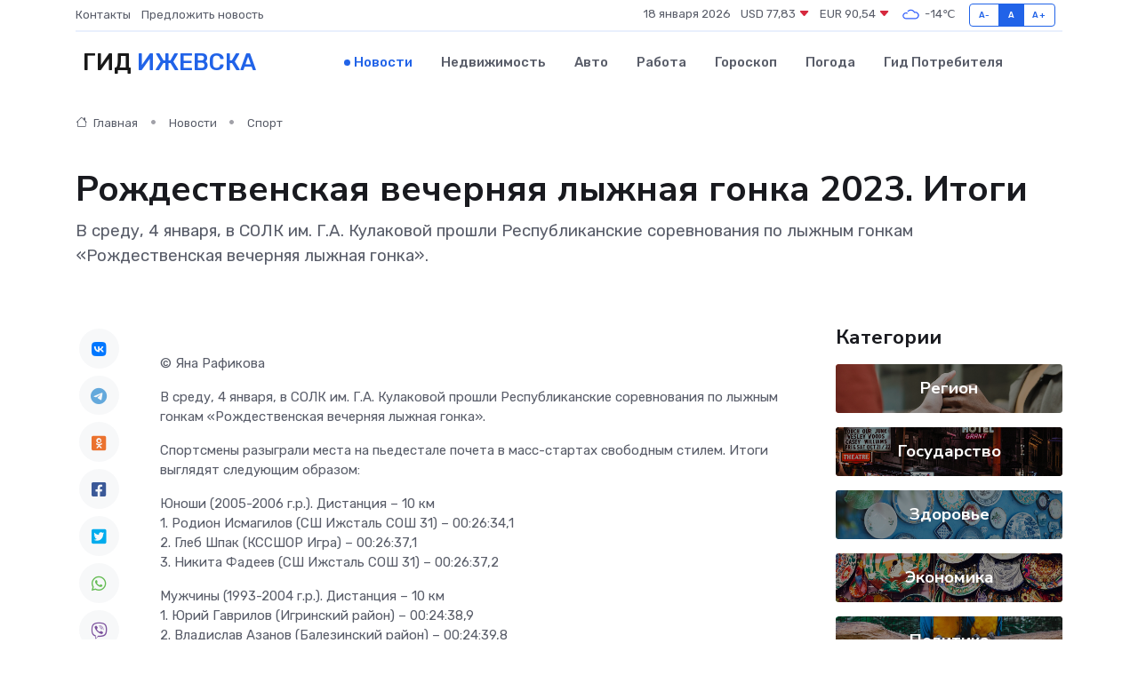

--- FILE ---
content_type: text/html; charset=UTF-8
request_url: https://izhevsk-gid.ru/news/sport/rozhdestvenskaya-vechernyaya-lyzhnaya-gonka-2023-itogi.htm
body_size: 9905
content:
<!DOCTYPE html>
<html lang="ru">
<head>
	<meta charset="utf-8">
	<meta name="csrf-token" content="uhnOw0pNkLcRBjO7XSRjnOwIpmhsuSL5yXqGgZDY">
    <meta http-equiv="X-UA-Compatible" content="IE=edge">
    <meta name="viewport" content="width=device-width, initial-scale=1">
    <title>Рождественская вечерняя лыжная гонка 2023. Итоги - новости Ижевска</title>
    <meta name="description" property="description" content="В среду, 4 января, в СОЛК им. Г.А. Кулаковой прошли Республиканские соревнования по лыжным гонкам «Рождественская вечерняя лыжная гонка».">
    
    <meta property="fb:pages" content="105958871990207" />
    <link rel="shortcut icon" type="image/x-icon" href="https://izhevsk-gid.ru/favicon.svg">
    <link rel="canonical" href="https://izhevsk-gid.ru/news/sport/rozhdestvenskaya-vechernyaya-lyzhnaya-gonka-2023-itogi.htm">
    <link rel="preconnect" href="https://fonts.gstatic.com">
    <link rel="dns-prefetch" href="https://fonts.googleapis.com">
    <link rel="dns-prefetch" href="https://pagead2.googlesyndication.com">
    <link rel="dns-prefetch" href="https://res.cloudinary.com">
    <link href="https://fonts.googleapis.com/css2?family=Nunito+Sans:wght@400;700&family=Rubik:wght@400;500;700&display=swap" rel="stylesheet">
    <link rel="stylesheet" type="text/css" href="https://izhevsk-gid.ru/assets/font-awesome/css/all.min.css">
    <link rel="stylesheet" type="text/css" href="https://izhevsk-gid.ru/assets/bootstrap-icons/bootstrap-icons.css">
    <link rel="stylesheet" type="text/css" href="https://izhevsk-gid.ru/assets/tiny-slider/tiny-slider.css">
    <link rel="stylesheet" type="text/css" href="https://izhevsk-gid.ru/assets/glightbox/css/glightbox.min.css">
    <link rel="stylesheet" type="text/css" href="https://izhevsk-gid.ru/assets/plyr/plyr.css">
    <link id="style-switch" rel="stylesheet" type="text/css" href="https://izhevsk-gid.ru/assets/css/style.css">
    <link rel="stylesheet" type="text/css" href="https://izhevsk-gid.ru/assets/css/style2.css">

    <meta name="twitter:card" content="summary">
    <meta name="twitter:site" content="@mysite">
    <meta name="twitter:title" content="Рождественская вечерняя лыжная гонка 2023. Итоги - новости Ижевска">
    <meta name="twitter:description" content="В среду, 4 января, в СОЛК им. Г.А. Кулаковой прошли Республиканские соревнования по лыжным гонкам «Рождественская вечерняя лыжная гонка».">
    <meta name="twitter:creator" content="@mysite">
    <meta name="twitter:image:src" content="https://res.cloudinary.com/dw2pl8ana/image/upload/ym0avnqao0g08swd8zrq">
    <meta name="twitter:domain" content="izhevsk-gid.ru">
    <meta name="twitter:card" content="summary_large_image" /><meta name="twitter:image" content="https://res.cloudinary.com/dw2pl8ana/image/upload/ym0avnqao0g08swd8zrq">

    <meta property="og:url" content="http://izhevsk-gid.ru/news/sport/rozhdestvenskaya-vechernyaya-lyzhnaya-gonka-2023-itogi.htm">
    <meta property="og:title" content="Рождественская вечерняя лыжная гонка 2023. Итоги - новости Ижевска">
    <meta property="og:description" content="В среду, 4 января, в СОЛК им. Г.А. Кулаковой прошли Республиканские соревнования по лыжным гонкам «Рождественская вечерняя лыжная гонка».">
    <meta property="og:type" content="website">
    <meta property="og:image" content="https://res.cloudinary.com/dw2pl8ana/image/upload/ym0avnqao0g08swd8zrq">
    <meta property="og:locale" content="ru_RU">
    <meta property="og:site_name" content="Гид Ижевска">
    

    <link rel="image_src" href="https://res.cloudinary.com/dw2pl8ana/image/upload/ym0avnqao0g08swd8zrq" />

    <link rel="alternate" type="application/rss+xml" href="https://izhevsk-gid.ru/feed" title="Ижевск: гид, новости, афиша">
        <script async src="https://pagead2.googlesyndication.com/pagead/js/adsbygoogle.js"></script>
    <script>
        (adsbygoogle = window.adsbygoogle || []).push({
            google_ad_client: "ca-pub-0899253526956684",
            enable_page_level_ads: true
        });
    </script>
        
    
    
    
    <script>if (window.top !== window.self) window.top.location.replace(window.self.location.href);</script>
    <script>if(self != top) { top.location=document.location;}</script>

<!-- Google tag (gtag.js) -->
<script async src="https://www.googletagmanager.com/gtag/js?id=G-71VQP5FD0J"></script>
<script>
  window.dataLayer = window.dataLayer || [];
  function gtag(){dataLayer.push(arguments);}
  gtag('js', new Date());

  gtag('config', 'G-71VQP5FD0J');
</script>
</head>
<body>
<script type="text/javascript" > (function(m,e,t,r,i,k,a){m[i]=m[i]||function(){(m[i].a=m[i].a||[]).push(arguments)}; m[i].l=1*new Date();k=e.createElement(t),a=e.getElementsByTagName(t)[0],k.async=1,k.src=r,a.parentNode.insertBefore(k,a)}) (window, document, "script", "https://mc.yandex.ru/metrika/tag.js", "ym"); ym(54009445, "init", {}); ym(86840228, "init", { clickmap:true, trackLinks:true, accurateTrackBounce:true, webvisor:true });</script> <noscript><div><img src="https://mc.yandex.ru/watch/54009445" style="position:absolute; left:-9999px;" alt="" /><img src="https://mc.yandex.ru/watch/86840228" style="position:absolute; left:-9999px;" alt="" /></div></noscript>
<script type="text/javascript">
    new Image().src = "//counter.yadro.ru/hit?r"+escape(document.referrer)+((typeof(screen)=="undefined")?"":";s"+screen.width+"*"+screen.height+"*"+(screen.colorDepth?screen.colorDepth:screen.pixelDepth))+";u"+escape(document.URL)+";h"+escape(document.title.substring(0,150))+";"+Math.random();
</script>
<!-- Rating@Mail.ru counter -->
<script type="text/javascript">
var _tmr = window._tmr || (window._tmr = []);
_tmr.push({id: "3138453", type: "pageView", start: (new Date()).getTime()});
(function (d, w, id) {
  if (d.getElementById(id)) return;
  var ts = d.createElement("script"); ts.type = "text/javascript"; ts.async = true; ts.id = id;
  ts.src = "https://top-fwz1.mail.ru/js/code.js";
  var f = function () {var s = d.getElementsByTagName("script")[0]; s.parentNode.insertBefore(ts, s);};
  if (w.opera == "[object Opera]") { d.addEventListener("DOMContentLoaded", f, false); } else { f(); }
})(document, window, "topmailru-code");
</script><noscript><div>
<img src="https://top-fwz1.mail.ru/counter?id=3138453;js=na" style="border:0;position:absolute;left:-9999px;" alt="Top.Mail.Ru" />
</div></noscript>
<!-- //Rating@Mail.ru counter -->

<header class="navbar-light navbar-sticky header-static">
    <div class="navbar-top d-none d-lg-block small">
        <div class="container">
            <div class="d-md-flex justify-content-between align-items-center my-1">
                <!-- Top bar left -->
                <ul class="nav">
                    <li class="nav-item">
                        <a class="nav-link ps-0" href="https://izhevsk-gid.ru/contacts">Контакты</a>
                    </li>
                    <li class="nav-item">
                        <a class="nav-link ps-0" href="https://izhevsk-gid.ru/sendnews">Предложить новость</a>
                    </li>
                    
                </ul>
                <!-- Top bar right -->
                <div class="d-flex align-items-center">
                    
                    <ul class="list-inline mb-0 text-center text-sm-end me-3">
						<li class="list-inline-item">
							<span>18 января 2026</span>
						</li>
                        <li class="list-inline-item">
                            <a class="nav-link px-0" href="https://izhevsk-gid.ru/currency">
                                <span>USD 77,83 <i class="bi bi-caret-down-fill text-danger"></i></span>
                            </a>
						</li>
                        <li class="list-inline-item">
                            <a class="nav-link px-0" href="https://izhevsk-gid.ru/currency">
                                <span>EUR 90,54 <i class="bi bi-caret-down-fill text-danger"></i></span>
                            </a>
						</li>
						<li class="list-inline-item">
                            <a class="nav-link px-0" href="https://izhevsk-gid.ru/pogoda">
                                <svg xmlns="http://www.w3.org/2000/svg" width="25" height="25" viewBox="0 0 30 30"><path fill="#315EFB" fill-rule="evenodd" d="M25.036 13.066a4.948 4.948 0 0 1 0 5.868A4.99 4.99 0 0 1 20.99 21H8.507a4.49 4.49 0 0 1-3.64-1.86 4.458 4.458 0 0 1 0-5.281A4.491 4.491 0 0 1 8.506 12c.686 0 1.37.159 1.996.473a.5.5 0 0 1 .16.766l-.33.399a.502.502 0 0 1-.598.132 2.976 2.976 0 0 0-3.346.608 3.007 3.007 0 0 0 .334 4.532c.527.396 1.177.59 1.836.59H20.94a3.54 3.54 0 0 0 2.163-.711 3.497 3.497 0 0 0 1.358-3.206 3.45 3.45 0 0 0-.706-1.727A3.486 3.486 0 0 0 20.99 12.5c-.07 0-.138.016-.208.02-.328.02-.645.085-.947.192a.496.496 0 0 1-.63-.287 4.637 4.637 0 0 0-.445-.874 4.495 4.495 0 0 0-.584-.733A4.461 4.461 0 0 0 14.998 9.5a4.46 4.46 0 0 0-3.177 1.318 2.326 2.326 0 0 0-.135.147.5.5 0 0 1-.592.131 5.78 5.78 0 0 0-.453-.19.5.5 0 0 1-.21-.79A5.97 5.97 0 0 1 14.998 8a5.97 5.97 0 0 1 4.237 1.757c.398.399.704.85.966 1.319.262-.042.525-.076.79-.076a4.99 4.99 0 0 1 4.045 2.066zM0 0v30V0zm30 0v30V0z"></path></svg>
                                <span>-14&#8451;</span>
                            </a>
						</li>
					</ul>

                    <!-- Font size accessibility START -->
                    <div class="btn-group me-2" role="group" aria-label="font size changer">
                        <input type="radio" class="btn-check" name="fntradio" id="font-sm">
                        <label class="btn btn-xs btn-outline-primary mb-0" for="font-sm">A-</label>

                        <input type="radio" class="btn-check" name="fntradio" id="font-default" checked>
                        <label class="btn btn-xs btn-outline-primary mb-0" for="font-default">A</label>

                        <input type="radio" class="btn-check" name="fntradio" id="font-lg">
                        <label class="btn btn-xs btn-outline-primary mb-0" for="font-lg">A+</label>
                    </div>

                    
                </div>
            </div>
            <!-- Divider -->
            <div class="border-bottom border-2 border-primary opacity-1"></div>
        </div>
    </div>

    <!-- Logo Nav START -->
    <nav class="navbar navbar-expand-lg">
        <div class="container">
            <!-- Logo START -->
            <a class="navbar-brand" href="https://izhevsk-gid.ru" style="text-align: end;">
                
                			<span class="ms-2 fs-3 text-uppercase fw-normal">Гид <span style="color: #2163e8;">Ижевска</span></span>
                            </a>
            <!-- Logo END -->

            <!-- Responsive navbar toggler -->
            <button class="navbar-toggler ms-auto" type="button" data-bs-toggle="collapse"
                data-bs-target="#navbarCollapse" aria-controls="navbarCollapse" aria-expanded="false"
                aria-label="Toggle navigation">
                <span class="text-body h6 d-none d-sm-inline-block">Menu</span>
                <span class="navbar-toggler-icon"></span>
            </button>

            <!-- Main navbar START -->
            <div class="collapse navbar-collapse" id="navbarCollapse">
                <ul class="navbar-nav navbar-nav-scroll mx-auto">
                                        <li class="nav-item"> <a class="nav-link active" href="https://izhevsk-gid.ru/news">Новости</a></li>
                                        <li class="nav-item"> <a class="nav-link" href="https://izhevsk-gid.ru/realty">Недвижимость</a></li>
                                        <li class="nav-item"> <a class="nav-link" href="https://izhevsk-gid.ru/auto">Авто</a></li>
                                        <li class="nav-item"> <a class="nav-link" href="https://izhevsk-gid.ru/job">Работа</a></li>
                                        <li class="nav-item"> <a class="nav-link" href="https://izhevsk-gid.ru/horoscope">Гороскоп</a></li>
                                        <li class="nav-item"> <a class="nav-link" href="https://izhevsk-gid.ru/pogoda">Погода</a></li>
                                        <li class="nav-item"> <a class="nav-link" href="https://izhevsk-gid.ru/poleznoe">Гид потребителя</a></li>
                                    </ul>
            </div>
            <!-- Main navbar END -->

            
        </div>
    </nav>
    <!-- Logo Nav END -->
</header>
    <main>
        <!-- =======================
                Main content START -->
        <section class="pt-3 pb-lg-5">
            <div class="container" data-sticky-container>
                <div class="row">
                    <!-- Main Post START -->
                    <div class="col-lg-9">
                        <!-- Categorie Detail START -->
                        <div class="mb-4">
							<nav aria-label="breadcrumb" itemscope itemtype="http://schema.org/BreadcrumbList">
								<ol class="breadcrumb breadcrumb-dots">
									<li class="breadcrumb-item" itemprop="itemListElement" itemscope itemtype="http://schema.org/ListItem">
										<meta itemprop="name" content="Гид Ижевска">
										<meta itemprop="position" content="1">
										<meta itemprop="item" content="https://izhevsk-gid.ru">
										<a itemprop="url" href="https://izhevsk-gid.ru">
										<i class="bi bi-house me-1"></i> Главная
										</a>
									</li>
									<li class="breadcrumb-item" itemprop="itemListElement" itemscope itemtype="http://schema.org/ListItem">
										<meta itemprop="name" content="Новости">
										<meta itemprop="position" content="2">
										<meta itemprop="item" content="https://izhevsk-gid.ru/news">
										<a itemprop="url" href="https://izhevsk-gid.ru/news"> Новости</a>
									</li>
									<li class="breadcrumb-item" aria-current="page" itemprop="itemListElement" itemscope itemtype="http://schema.org/ListItem">
										<meta itemprop="name" content="Спорт">
										<meta itemprop="position" content="3">
										<meta itemprop="item" content="https://izhevsk-gid.ru/news/sport">
										<a itemprop="url" href="https://izhevsk-gid.ru/news/sport"> Спорт</a>
									</li>
									<li aria-current="page" itemprop="itemListElement" itemscope itemtype="http://schema.org/ListItem">
									<meta itemprop="name" content="Рождественская вечерняя лыжная гонка 2023. Итоги">
									<meta itemprop="position" content="4" />
									<meta itemprop="item" content="https://izhevsk-gid.ru/news/sport/rozhdestvenskaya-vechernyaya-lyzhnaya-gonka-2023-itogi.htm">
									</li>
								</ol>
							</nav>
						
                        </div>
                    </div>
                </div>
                <div class="row align-items-center">
                                                        <!-- Content -->
                    <div class="col-md-12 mt-4 mt-md-0">
                                            <h1 class="display-6">Рождественская вечерняя лыжная гонка 2023. Итоги</h1>
                        <p class="lead">В среду, 4 января, в СОЛК им. Г.А. Кулаковой прошли Республиканские соревнования по лыжным гонкам «Рождественская вечерняя лыжная гонка».</p>
                    </div>
				                                    </div>
            </div>
        </section>
        <!-- =======================
        Main START -->
        <section class="pt-0">
            <div class="container position-relative" data-sticky-container>
                <div class="row">
                    <!-- Left sidebar START -->
                    <div class="col-md-1">
                        <div class="text-start text-lg-center mb-5" data-sticky data-margin-top="80" data-sticky-for="767">
                            <style>
                                .fa-vk::before {
                                    color: #07f;
                                }
                                .fa-telegram::before {
                                    color: #64a9dc;
                                }
                                .fa-facebook-square::before {
                                    color: #3b5998;
                                }
                                .fa-odnoklassniki-square::before {
                                    color: #eb722e;
                                }
                                .fa-twitter-square::before {
                                    color: #00aced;
                                }
                                .fa-whatsapp::before {
                                    color: #65bc54;
                                }
                                .fa-viber::before {
                                    color: #7b519d;
                                }
                                .fa-moimir svg {
                                    background-color: #168de2;
                                    height: 18px;
                                    width: 18px;
                                    background-size: 18px 18px;
                                    border-radius: 4px;
                                    margin-bottom: 2px;
                                }
                            </style>
                            <ul class="nav text-white-force">
                                <li class="nav-item">
                                    <a class="nav-link icon-md rounded-circle m-1 p-0 fs-5 bg-light" href="https://vk.com/share.php?url=https://izhevsk-gid.ru/news/sport/rozhdestvenskaya-vechernyaya-lyzhnaya-gonka-2023-itogi.htm&title=Рождественская вечерняя лыжная гонка 2023. Итоги - новости Ижевска&utm_source=share" rel="nofollow" target="_blank">
                                        <i class="fab fa-vk align-middle text-body"></i>
                                    </a>
                                </li>
                                <li class="nav-item">
                                    <a class="nav-link icon-md rounded-circle m-1 p-0 fs-5 bg-light" href="https://t.me/share/url?url=https://izhevsk-gid.ru/news/sport/rozhdestvenskaya-vechernyaya-lyzhnaya-gonka-2023-itogi.htm&text=Рождественская вечерняя лыжная гонка 2023. Итоги - новости Ижевска&utm_source=share" rel="nofollow" target="_blank">
                                        <i class="fab fa-telegram align-middle text-body"></i>
                                    </a>
                                </li>
                                <li class="nav-item">
                                    <a class="nav-link icon-md rounded-circle m-1 p-0 fs-5 bg-light" href="https://connect.ok.ru/offer?url=https://izhevsk-gid.ru/news/sport/rozhdestvenskaya-vechernyaya-lyzhnaya-gonka-2023-itogi.htm&title=Рождественская вечерняя лыжная гонка 2023. Итоги - новости Ижевска&utm_source=share" rel="nofollow" target="_blank">
                                        <i class="fab fa-odnoklassniki-square align-middle text-body"></i>
                                    </a>
                                </li>
                                <li class="nav-item">
                                    <a class="nav-link icon-md rounded-circle m-1 p-0 fs-5 bg-light" href="https://www.facebook.com/sharer.php?src=sp&u=https://izhevsk-gid.ru/news/sport/rozhdestvenskaya-vechernyaya-lyzhnaya-gonka-2023-itogi.htm&title=Рождественская вечерняя лыжная гонка 2023. Итоги - новости Ижевска&utm_source=share" rel="nofollow" target="_blank">
                                        <i class="fab fa-facebook-square align-middle text-body"></i>
                                    </a>
                                </li>
                                <li class="nav-item">
                                    <a class="nav-link icon-md rounded-circle m-1 p-0 fs-5 bg-light" href="https://twitter.com/intent/tweet?text=Рождественская вечерняя лыжная гонка 2023. Итоги - новости Ижевска&url=https://izhevsk-gid.ru/news/sport/rozhdestvenskaya-vechernyaya-lyzhnaya-gonka-2023-itogi.htm&utm_source=share" rel="nofollow" target="_blank">
                                        <i class="fab fa-twitter-square align-middle text-body"></i>
                                    </a>
                                </li>
                                <li class="nav-item">
                                    <a class="nav-link icon-md rounded-circle m-1 p-0 fs-5 bg-light" href="https://api.whatsapp.com/send?text=Рождественская вечерняя лыжная гонка 2023. Итоги - новости Ижевска https://izhevsk-gid.ru/news/sport/rozhdestvenskaya-vechernyaya-lyzhnaya-gonka-2023-itogi.htm&utm_source=share" rel="nofollow" target="_blank">
                                        <i class="fab fa-whatsapp align-middle text-body"></i>
                                    </a>
                                </li>
                                <li class="nav-item">
                                    <a class="nav-link icon-md rounded-circle m-1 p-0 fs-5 bg-light" href="viber://forward?text=Рождественская вечерняя лыжная гонка 2023. Итоги - новости Ижевска https://izhevsk-gid.ru/news/sport/rozhdestvenskaya-vechernyaya-lyzhnaya-gonka-2023-itogi.htm&utm_source=share" rel="nofollow" target="_blank">
                                        <i class="fab fa-viber align-middle text-body"></i>
                                    </a>
                                </li>
                                <li class="nav-item">
                                    <a class="nav-link icon-md rounded-circle m-1 p-0 fs-5 bg-light" href="https://connect.mail.ru/share?url=https://izhevsk-gid.ru/news/sport/rozhdestvenskaya-vechernyaya-lyzhnaya-gonka-2023-itogi.htm&title=Рождественская вечерняя лыжная гонка 2023. Итоги - новости Ижевска&utm_source=share" rel="nofollow" target="_blank">
                                        <i class="fab fa-moimir align-middle text-body"><svg viewBox='0 0 24 24' xmlns='http://www.w3.org/2000/svg'><path d='M8.889 9.667a1.333 1.333 0 100-2.667 1.333 1.333 0 000 2.667zm6.222 0a1.333 1.333 0 100-2.667 1.333 1.333 0 000 2.667zm4.77 6.108l-1.802-3.028a.879.879 0 00-1.188-.307.843.843 0 00-.313 1.166l.214.36a6.71 6.71 0 01-4.795 1.996 6.711 6.711 0 01-4.792-1.992l.217-.364a.844.844 0 00-.313-1.166.878.878 0 00-1.189.307l-1.8 3.028a.844.844 0 00.312 1.166.88.88 0 001.189-.307l.683-1.147a8.466 8.466 0 005.694 2.18 8.463 8.463 0 005.698-2.184l.685 1.151a.873.873 0 001.189.307.844.844 0 00.312-1.166z' fill='#FFF' fill-rule='evenodd'/></svg></i>
                                    </a>
                                </li>
                                
                            </ul>
                        </div>
                    </div>
                    <!-- Left sidebar END -->

                    <!-- Main Content START -->
                    <div class="col-md-10 col-lg-8 mb-5">
                        <div class="mb-4">
                                                    </div>
                        <div itemscope itemtype="http://schema.org/NewsArticle">
                            <meta itemprop="headline" content="Рождественская вечерняя лыжная гонка 2023. Итоги">
                            <meta itemprop="identifier" content="https://izhevsk-gid.ru/8388544">
                            <span itemprop="articleBody"><p> © Яна Рафикова </p>

<p> В среду, 4 января, в СОЛК им. Г.А. Кулаковой прошли Республиканские соревнования по лыжным гонкам «Рождественская вечерняя лыжная гонка». </p> <p> Спортсмены разыграли места на пьедестале почета в масс-стартах свободным стилем. Итоги выглядят следующим образом: </p> <p> Юноши (2005-2006 г.р.). Дистанция – 10 км <br> 1. Родион Исмагилов (СШ Ижсталь СОШ 31) – 00:26:34,1 <br> 2. Глеб Шпак (КССШОР Игра) – 00:26:37,1 <br> 3. Никита Фадеев (СШ Ижсталь СОШ 31) – 00:26:37,2 </p> <p> Мужчины (1993-2004 г.р.). Дистанция – 10 км <br> 1. Юрий Гаврилов (Игринский район) – 00:24:38,9 <br> 2. Владислав Азанов (Балезинский район) – 00:24:39,8 <br> 3. Равиль Валиахметов (Ижевск) – 00:24:39,9 </p> <p> Мужчины (1983-1992 г.р.). Дистанция – 10 км <br> 1. Владимир Никитин (Старая Монья) – 00:27:54,8 <br> 2. Максим Воронцов (Шаркан) – 00:27:56,3 <br> 3. Владимир Митрошин (Завьялово) – 00:28:35,1 </p> 
										
											
											

										
<p> Мужчины (1973-1982 г.р.). Дистанция – 10 км <br> 1. Андрей Арасланов (Пермский край, г. Чайковский) – 00:27:01,2 <br> 2. Евгений Филатов (Селты) – 00:29:53,9 <br> 3. Андрей Самоделкин (Ижевск) – 00:31:22,6 </p> <p> Мужчины (1963-1972 г.р.). Дистанция – 5 км <br> 1. Дмитрий Юберов (Динамо) – 00:14:14,6 <br> 2. Александр Елаев (Ижевск) – 00:14:15,8 <br> 3. Александр Тукмачев (Ижевск) – 00:14:39,7 </p> <p> Мужчины (1958-1962 г.р.). Дистанция – 2,5 км <br> 1. Валерий Мусалимов (КЛЛС) – 00:07:46,1 <br> 2. Файздрахман Каримов (Ижевск) – 00:08:05,2 <br> 3. Николай Вахрушев (с. Якшур-Бодья) – 00:08:08,1 </p> <p> Девушки (2005-2006 г.р.). Дистанция – 5 км <br> 1. Алена Кичигина (Пермский край СШОР СТАРТ) – 00:14:56,0 <br> 2. Полина Орешникова (г. Можга) – 00:14:56,6 <br> 3. Анна Грекова (г. Можга Родник) – 00:14:57,0 </p> <p> Женщины (1993-2004 г.р.). Дистанция – 7,5 км <br> 1. Алена Перевозчикова (Шаркан) – 00:21:15,2 <br> 2. Диана Алексеева (Можга) – 00:22:14,8 <br> 3. Алина Плицева (Школа биатлона) – 00:22:37,6 </p> <p> Женщины (1983-1992 г.р.). Дистанция – 7,5 км <br> 1. Татьяна Воробьева (Малопургинский район) – 00:29:51,4 <br> 2. Ольга Никитина (Малопургинский район) – 00:32:12,0 <br> 3. Надежда Никифорова (Старая Монья) – 00:32:52,2 </p> <p> Женщины (1973-1982 г.р.). Дистанция – 7,5 км <br> 1. Светлана Филимонова (Малопургинский район) – 00:27:38,6 <br> 2. Ольга Пермитина (Сарапульский район) – 00:29:43,3 <br> 3. Расиля Вахитова (УР - Активный отдых) – 00:30:08,2 </p> <p> Женщины (1973-1982 г.р.). Дистанция – 2,5 км <br> 1. Ларина Михайлова (Як-Бодьинский район) – 00:08:50,4 <br> 2. Надежда Ветчанина (Завьяловский район) – 00:09:06,7 <br> 3. Алевтина Бехтерева (Завьяловский район) – 00:09:28,2 </p> <p> Женщины (1958-1962 г.р.). Дистанция – 2,5 км <br> 1. Анна Каракулова (Завьяловский район) – 00:13:03,6 <br> 2. Надежда Трефилова (Ижевск) – 00:15:42,5 </p> <p> Полные результаты соревнований вы можете найти   здесь    </p> Алексей Сильвер</span>
                        </div>
                                                                        <div><a href="http://sportur.ru/index.php/sobit/15562-rozhdestvenskaya-vechernyaya-lyzhnaya-gonka-2023-itogi" target="_blank" rel="author">Источник</a></div>
                                                                        <div class="col-12 mt-3"><a href="https://izhevsk-gid.ru/sendnews">Предложить новость</a></div>
                        <div class="col-12 mt-5">
                            <h2 class="my-3">Последние новости</h2>
                            <div class="row gy-4">
                                <!-- Card item START -->
<div class="col-sm-6">
    <div class="card" itemscope="" itemtype="http://schema.org/BlogPosting">
        <!-- Card img -->
        <div class="position-relative">
                        <img class="card-img" src="https://res.cloudinary.com/dw2pl8ana/image/upload/c_fill,w_420,h_315,q_auto,g_face/hl1h2h9o7gul0acpqjnc" alt="Как технические элементы мебели повышают комфорт ежедневного использования" itemprop="image">
                    </div>
        <div class="card-body px-0 pt-3" itemprop="name">
            <h4 class="card-title" itemprop="headline"><a href="https://izhevsk-gid.ru/news/ekonomika/kak-tehnicheskie-elementy-mebeli-povyshayut-komfort-ezhednevnogo-ispolzovaniya.htm"
                    class="btn-link text-reset fw-bold" itemprop="url">Как технические элементы мебели повышают комфорт ежедневного использования</a></h4>
            <p class="card-text" itemprop="articleBody">Как технические элементы делают мебель удобнее в повседневной эксплуатации.</p>
        </div>
        <meta itemprop="author" content="Редактор"/>
        <meta itemscope itemprop="mainEntityOfPage" itemType="https://schema.org/WebPage" itemid="https://izhevsk-gid.ru/news/ekonomika/kak-tehnicheskie-elementy-mebeli-povyshayut-komfort-ezhednevnogo-ispolzovaniya.htm"/>
        <meta itemprop="dateModified" content="2026-01-13"/>
        <meta itemprop="datePublished" content="2026-01-13"/>
    </div>
</div>
<!-- Card item END -->
<!-- Card item START -->
<div class="col-sm-6">
    <div class="card" itemscope="" itemtype="http://schema.org/BlogPosting">
        <!-- Card img -->
        <div class="position-relative">
                        <img class="card-img" src="https://res.cloudinary.com/dw2pl8ana/image/upload/c_fill,w_420,h_315,q_auto,g_face/ts2phmyvydwtinxwdc8m" alt="Аренда стульев для мероприятий: полный гид по выбору, стилям и расчетам" itemprop="image">
                    </div>
        <div class="card-body px-0 pt-3" itemprop="name">
            <h4 class="card-title" itemprop="headline"><a href="https://izhevsk-gid.ru/news/ekonomika/arenda-stulev-dlya-meropriyatiy-polnyy-gid-po-vyboru-stilyam-i-raschetam.htm"
                    class="btn-link text-reset fw-bold" itemprop="url">Аренда стульев для мероприятий: полный гид по выбору, стилям и расчетам</a></h4>
            <p class="card-text" itemprop="articleBody">Как выбрать стулья в аренду для свадьбы или конференции? Подробное руководство: сравнение моделей (Кьявари, Изо), формулы расчета количества гостей, чек-лист проверки качества и советы по договору.</p>
        </div>
        <meta itemprop="author" content="Редактор"/>
        <meta itemscope itemprop="mainEntityOfPage" itemType="https://schema.org/WebPage" itemid="https://izhevsk-gid.ru/news/ekonomika/arenda-stulev-dlya-meropriyatiy-polnyy-gid-po-vyboru-stilyam-i-raschetam.htm"/>
        <meta itemprop="dateModified" content="2025-11-21"/>
        <meta itemprop="datePublished" content="2025-11-21"/>
    </div>
</div>
<!-- Card item END -->
<!-- Card item START -->
<div class="col-sm-6">
    <div class="card" itemscope="" itemtype="http://schema.org/BlogPosting">
        <!-- Card img -->
        <div class="position-relative">
                        <img class="card-img" src="https://res.cloudinary.com/dw2pl8ana/image/upload/c_fill,w_420,h_315,q_auto,g_face/zdnz7eqozpnfiit1iblb" alt="Как подать записку о здравии в православном храме: правила и советы" itemprop="image">
                    </div>
        <div class="card-body px-0 pt-3" itemprop="name">
            <h4 class="card-title" itemprop="headline"><a href="https://izhevsk-gid.ru/news/ekonomika/kak-podat-zapisku-o-zdravii-v-pravoslavnom-hrame-pravila-i-sovety.htm"
                    class="btn-link text-reset fw-bold" itemprop="url">Как подать записку о здравии в православном храме: правила и советы</a></h4>
            <p class="card-text" itemprop="articleBody">Узнайте, что такое записка о здравии в православном храме, какие имена вписывать, как правильно подать и где заказать поминовение. Подробные правила и советы верующим.</p>
        </div>
        <meta itemprop="author" content="Редактор"/>
        <meta itemscope itemprop="mainEntityOfPage" itemType="https://schema.org/WebPage" itemid="https://izhevsk-gid.ru/news/ekonomika/kak-podat-zapisku-o-zdravii-v-pravoslavnom-hrame-pravila-i-sovety.htm"/>
        <meta itemprop="dateModified" content="2025-10-11"/>
        <meta itemprop="datePublished" content="2025-10-11"/>
    </div>
</div>
<!-- Card item END -->
<!-- Card item START -->
<div class="col-sm-6">
    <div class="card" itemscope="" itemtype="http://schema.org/BlogPosting">
        <!-- Card img -->
        <div class="position-relative">
            <img class="card-img" src="https://res.cloudinary.com/dchlllsu2/image/upload/c_fill,w_420,h_315,q_auto,g_face/gum5gveb8e4ybmvanybm" alt="Коррекция фиброза и возрастных изменений: когда показан эндотканевой лифтинг" itemprop="image">
        </div>
        <div class="card-body px-0 pt-3" itemprop="name">
            <h4 class="card-title" itemprop="headline"><a href="https://krasnodar-gid.ru/news/ekonomika/korrekciya-fibroza-i-vozrastnyh-izmeneniy-kogda-pokazan-endotkanevoy-lifting.htm" class="btn-link text-reset fw-bold" itemprop="url">Коррекция фиброза и возрастных изменений: когда показан эндотканевой лифтинг</a></h4>
            <p class="card-text" itemprop="articleBody">Как современная технология помогает вернуть коже упругость, убрать отёки и улучшить рельеф без хирургии</p>
        </div>
        <meta itemprop="author" content="Редактор"/>
        <meta itemscope itemprop="mainEntityOfPage" itemType="https://schema.org/WebPage" itemid="https://krasnodar-gid.ru/news/ekonomika/korrekciya-fibroza-i-vozrastnyh-izmeneniy-kogda-pokazan-endotkanevoy-lifting.htm"/>
        <meta itemprop="dateModified" content="2026-01-18"/>
        <meta itemprop="datePublished" content="2026-01-18"/>
    </div>
</div>
<!-- Card item END -->
                            </div>
                        </div>
						<div class="col-12 bg-primary bg-opacity-10 p-2 mt-3 rounded">
							На этом сайте представлены актуальные варианты, чтобы <a href="https://astrahan-city.ru/realty">снять квартиру в Астрахани</a> на выгодных условиях
						</div>
                        <!-- Comments START -->
                        <div class="mt-5">
                            <h3>Комментарии (0)</h3>
                        </div>
                        <!-- Comments END -->
                        <!-- Reply START -->
                        <div>
                            <h3>Добавить комментарий</h3>
                            <small>Ваш email не публикуется. Обязательные поля отмечены *</small>
                            <form class="row g-3 mt-2">
                                <div class="col-md-6">
                                    <label class="form-label">Имя *</label>
                                    <input type="text" class="form-control" aria-label="First name">
                                </div>
                                <div class="col-md-6">
                                    <label class="form-label">Email *</label>
                                    <input type="email" class="form-control">
                                </div>
                                <div class="col-12">
                                    <label class="form-label">Текст комментария *</label>
                                    <textarea class="form-control" rows="3"></textarea>
                                </div>
                                <div class="col-12">
                                    <button type="submit" class="btn btn-primary">Оставить комментарий</button>
                                </div>
                            </form>
                        </div>
                        <!-- Reply END -->
                    </div>
                    <!-- Main Content END -->
                    <!-- Right sidebar START -->
                    <div class="col-lg-3 d-none d-lg-block">
                        <div data-sticky data-margin-top="80" data-sticky-for="991">
                            <!-- Categories -->
                            <div>
                                <h4 class="mb-3">Категории</h4>
                                                                    <!-- Category item -->
                                    <div class="text-center mb-3 card-bg-scale position-relative overflow-hidden rounded"
                                        style="background-image:url(https://izhevsk-gid.ru/assets/images/blog/4by3/09.jpg); background-position: center left; background-size: cover;">
                                        <div class="bg-dark-overlay-4 p-3">
                                            <a href="https://izhevsk-gid.ru/news/region"
                                                class="stretched-link btn-link fw-bold text-white h5">Регион</a>
                                        </div>
                                    </div>
                                                                    <!-- Category item -->
                                    <div class="text-center mb-3 card-bg-scale position-relative overflow-hidden rounded"
                                        style="background-image:url(https://izhevsk-gid.ru/assets/images/blog/4by3/01.jpg); background-position: center left; background-size: cover;">
                                        <div class="bg-dark-overlay-4 p-3">
                                            <a href="https://izhevsk-gid.ru/news/gosudarstvo"
                                                class="stretched-link btn-link fw-bold text-white h5">Государство</a>
                                        </div>
                                    </div>
                                                                    <!-- Category item -->
                                    <div class="text-center mb-3 card-bg-scale position-relative overflow-hidden rounded"
                                        style="background-image:url(https://izhevsk-gid.ru/assets/images/blog/4by3/02.jpg); background-position: center left; background-size: cover;">
                                        <div class="bg-dark-overlay-4 p-3">
                                            <a href="https://izhevsk-gid.ru/news/zdorove"
                                                class="stretched-link btn-link fw-bold text-white h5">Здоровье</a>
                                        </div>
                                    </div>
                                                                    <!-- Category item -->
                                    <div class="text-center mb-3 card-bg-scale position-relative overflow-hidden rounded"
                                        style="background-image:url(https://izhevsk-gid.ru/assets/images/blog/4by3/04.jpg); background-position: center left; background-size: cover;">
                                        <div class="bg-dark-overlay-4 p-3">
                                            <a href="https://izhevsk-gid.ru/news/ekonomika"
                                                class="stretched-link btn-link fw-bold text-white h5">Экономика</a>
                                        </div>
                                    </div>
                                                                    <!-- Category item -->
                                    <div class="text-center mb-3 card-bg-scale position-relative overflow-hidden rounded"
                                        style="background-image:url(https://izhevsk-gid.ru/assets/images/blog/4by3/03.jpg); background-position: center left; background-size: cover;">
                                        <div class="bg-dark-overlay-4 p-3">
                                            <a href="https://izhevsk-gid.ru/news/politika"
                                                class="stretched-link btn-link fw-bold text-white h5">Политика</a>
                                        </div>
                                    </div>
                                                                    <!-- Category item -->
                                    <div class="text-center mb-3 card-bg-scale position-relative overflow-hidden rounded"
                                        style="background-image:url(https://izhevsk-gid.ru/assets/images/blog/4by3/08.jpg); background-position: center left; background-size: cover;">
                                        <div class="bg-dark-overlay-4 p-3">
                                            <a href="https://izhevsk-gid.ru/news/nauka-i-obrazovanie"
                                                class="stretched-link btn-link fw-bold text-white h5">Наука и Образование</a>
                                        </div>
                                    </div>
                                                                    <!-- Category item -->
                                    <div class="text-center mb-3 card-bg-scale position-relative overflow-hidden rounded"
                                        style="background-image:url(https://izhevsk-gid.ru/assets/images/blog/4by3/04.jpg); background-position: center left; background-size: cover;">
                                        <div class="bg-dark-overlay-4 p-3">
                                            <a href="https://izhevsk-gid.ru/news/proisshestviya"
                                                class="stretched-link btn-link fw-bold text-white h5">Происшествия</a>
                                        </div>
                                    </div>
                                                                    <!-- Category item -->
                                    <div class="text-center mb-3 card-bg-scale position-relative overflow-hidden rounded"
                                        style="background-image:url(https://izhevsk-gid.ru/assets/images/blog/4by3/04.jpg); background-position: center left; background-size: cover;">
                                        <div class="bg-dark-overlay-4 p-3">
                                            <a href="https://izhevsk-gid.ru/news/religiya"
                                                class="stretched-link btn-link fw-bold text-white h5">Религия</a>
                                        </div>
                                    </div>
                                                                    <!-- Category item -->
                                    <div class="text-center mb-3 card-bg-scale position-relative overflow-hidden rounded"
                                        style="background-image:url(https://izhevsk-gid.ru/assets/images/blog/4by3/04.jpg); background-position: center left; background-size: cover;">
                                        <div class="bg-dark-overlay-4 p-3">
                                            <a href="https://izhevsk-gid.ru/news/kultura"
                                                class="stretched-link btn-link fw-bold text-white h5">Культура</a>
                                        </div>
                                    </div>
                                                                    <!-- Category item -->
                                    <div class="text-center mb-3 card-bg-scale position-relative overflow-hidden rounded"
                                        style="background-image:url(https://izhevsk-gid.ru/assets/images/blog/4by3/02.jpg); background-position: center left; background-size: cover;">
                                        <div class="bg-dark-overlay-4 p-3">
                                            <a href="https://izhevsk-gid.ru/news/sport"
                                                class="stretched-link btn-link fw-bold text-white h5">Спорт</a>
                                        </div>
                                    </div>
                                                                    <!-- Category item -->
                                    <div class="text-center mb-3 card-bg-scale position-relative overflow-hidden rounded"
                                        style="background-image:url(https://izhevsk-gid.ru/assets/images/blog/4by3/03.jpg); background-position: center left; background-size: cover;">
                                        <div class="bg-dark-overlay-4 p-3">
                                            <a href="https://izhevsk-gid.ru/news/obschestvo"
                                                class="stretched-link btn-link fw-bold text-white h5">Общество</a>
                                        </div>
                                    </div>
                                                            </div>
                        </div>
                    </div>
                    <!-- Right sidebar END -->
                </div>
        </section>
    </main>
<footer class="bg-dark pt-5">
    
    <!-- Footer copyright START -->
    <div class="bg-dark-overlay-3 mt-5">
        <div class="container">
            <div class="row align-items-center justify-content-md-between py-4">
                <div class="col-md-6">
                    <!-- Copyright -->
                    <div class="text-center text-md-start text-primary-hover text-muted">
                        &#169;2026 Ижевск. Все права защищены.
                    </div>
                </div>
                
            </div>
        </div>
    </div>
    <!-- Footer copyright END -->
    <script type="application/ld+json">
        {"@context":"https:\/\/schema.org","@type":"Organization","name":"\u0418\u0436\u0435\u0432\u0441\u043a - \u0433\u0438\u0434, \u043d\u043e\u0432\u043e\u0441\u0442\u0438, \u0430\u0444\u0438\u0448\u0430","url":"https:\/\/izhevsk-gid.ru","sameAs":["https:\/\/vk.com\/public207895792","https:\/\/t.me\/izhevsk_gid"]}
    </script>
</footer>
<!-- Back to top -->
<div class="back-top"><i class="bi bi-arrow-up-short"></i></div>
<script src="https://izhevsk-gid.ru/assets/bootstrap/js/bootstrap.bundle.min.js"></script>
<script src="https://izhevsk-gid.ru/assets/tiny-slider/tiny-slider.js"></script>
<script src="https://izhevsk-gid.ru/assets/sticky-js/sticky.min.js"></script>
<script src="https://izhevsk-gid.ru/assets/glightbox/js/glightbox.min.js"></script>
<script src="https://izhevsk-gid.ru/assets/plyr/plyr.js"></script>
<script src="https://izhevsk-gid.ru/assets/js/functions.js"></script>
<script src="https://yastatic.net/share2/share.js" async></script>
<script defer src="https://static.cloudflareinsights.com/beacon.min.js/vcd15cbe7772f49c399c6a5babf22c1241717689176015" integrity="sha512-ZpsOmlRQV6y907TI0dKBHq9Md29nnaEIPlkf84rnaERnq6zvWvPUqr2ft8M1aS28oN72PdrCzSjY4U6VaAw1EQ==" data-cf-beacon='{"version":"2024.11.0","token":"66497d72a8a545b5acdd2b03e560f64c","r":1,"server_timing":{"name":{"cfCacheStatus":true,"cfEdge":true,"cfExtPri":true,"cfL4":true,"cfOrigin":true,"cfSpeedBrain":true},"location_startswith":null}}' crossorigin="anonymous"></script>
</body>
</html>


--- FILE ---
content_type: text/html; charset=utf-8
request_url: https://www.google.com/recaptcha/api2/aframe
body_size: 268
content:
<!DOCTYPE HTML><html><head><meta http-equiv="content-type" content="text/html; charset=UTF-8"></head><body><script nonce="5q7IxoRRPNsCkB56bCztRw">/** Anti-fraud and anti-abuse applications only. See google.com/recaptcha */ try{var clients={'sodar':'https://pagead2.googlesyndication.com/pagead/sodar?'};window.addEventListener("message",function(a){try{if(a.source===window.parent){var b=JSON.parse(a.data);var c=clients[b['id']];if(c){var d=document.createElement('img');d.src=c+b['params']+'&rc='+(localStorage.getItem("rc::a")?sessionStorage.getItem("rc::b"):"");window.document.body.appendChild(d);sessionStorage.setItem("rc::e",parseInt(sessionStorage.getItem("rc::e")||0)+1);localStorage.setItem("rc::h",'1768700729748');}}}catch(b){}});window.parent.postMessage("_grecaptcha_ready", "*");}catch(b){}</script></body></html>